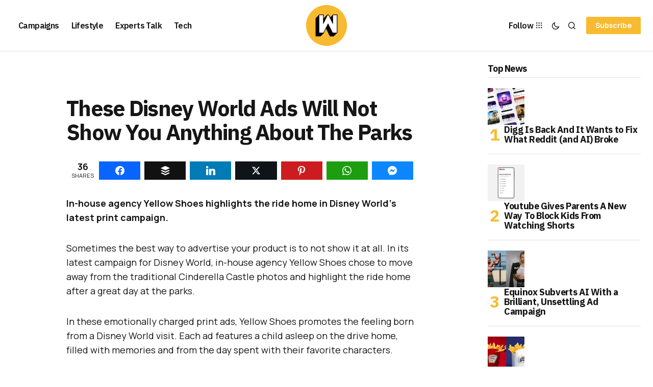

--- FILE ---
content_type: text/html; charset=utf-8
request_url: https://www.google.com/recaptcha/api2/aframe
body_size: 257
content:
<!DOCTYPE HTML><html><head><meta http-equiv="content-type" content="text/html; charset=UTF-8"></head><body><script nonce="0cE32qCkSxgHsMe4tmFx2A">/** Anti-fraud and anti-abuse applications only. See google.com/recaptcha */ try{var clients={'sodar':'https://pagead2.googlesyndication.com/pagead/sodar?'};window.addEventListener("message",function(a){try{if(a.source===window.parent){var b=JSON.parse(a.data);var c=clients[b['id']];if(c){var d=document.createElement('img');d.src=c+b['params']+'&rc='+(localStorage.getItem("rc::a")?sessionStorage.getItem("rc::b"):"");window.document.body.appendChild(d);sessionStorage.setItem("rc::e",parseInt(sessionStorage.getItem("rc::e")||0)+1);localStorage.setItem("rc::h",'1768671973078');}}}catch(b){}});window.parent.postMessage("_grecaptcha_ready", "*");}catch(b){}</script></body></html>